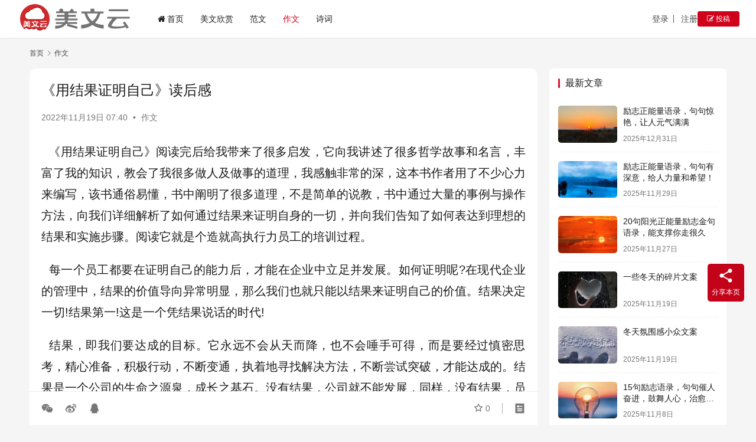

--- FILE ---
content_type: text/html; charset=UTF-8
request_url: https://meiwenyun.com/1241.html
body_size: 13281
content:
<!DOCTYPE html>
<html lang="zh-Hans">
<head>
    <meta charset="UTF-8">
    <meta http-equiv="X-UA-Compatible" content="IE=edge,chrome=1">
    <meta name="renderer" content="webkit">
    <meta name="viewport" content="width=device-width,initial-scale=1,maximum-scale=5">
    <title>《用结果证明自己》读后感 | 美文云</title>
    <meta name="description" content="《用结果证明自己》阅读完后给我带来了很多启发，它向我讲述了很多哲学故事和名言，丰富了我的知识，教会了我很多做人及做事的道理，我感触非常的深，这本书作者用了不少心力来编写，该书通俗易懂，书中阐明了很多道理，不是简单的说教，书中通过大量的事例与操作方法，向我们详细解析了如何通过结果来证明自身的一切，并向我们告知了如何表达到…">
<meta property="og:type" content="article">
<meta property="og:url" content="https://meiwenyun.com/1241.html">
<meta property="og:site_name" content="美文云">
<meta property="og:title" content="《用结果证明自己》读后感">
<meta property="og:description" content="《用结果证明自己》阅读完后给我带来了很多启发，它向我讲述了很多哲学故事和名言，丰富了我的知识，教会了我很多做人及做事的道理，我感触非常的深，这本书作者用了不少心力来编写，该书通俗易懂，书中阐明了很多道理，不是简单的说教，书中通过大量的事例与操作方法，向我们详细解析了如何通过结果来证明自身的一切，并向我们告知了如何表达到…">
<link rel="canonical" href="https://meiwenyun.com/1241.html">
<meta name="applicable-device" content="pc,mobile">
<meta http-equiv="Cache-Control" content="no-transform">
<link rel="shortcut icon" href="https://meiwenyun.com/wp-content/uploads/2024/02/mwylogo.png">
<style id='wp-img-auto-sizes-contain-inline-css' type='text/css'>
img:is([sizes=auto i],[sizes^="auto," i]){contain-intrinsic-size:3000px 1500px}
/*# sourceURL=wp-img-auto-sizes-contain-inline-css */
</style>
<link rel='stylesheet' id='stylesheet-css' href='//meiwenyun.com/wp-content/uploads/wpcom/style.6.21.3.1746929269.css?ver=6.21.3' type='text/css' media='all' />
<link rel='stylesheet' id='font-awesome-css' href='https://meiwenyun.com/wp-content/themes/justnews/themer/assets/css/font-awesome.css?ver=6.21.3' type='text/css' media='all' />
<style id='wp-block-library-inline-css' type='text/css'>
:root{--wp-block-synced-color:#7a00df;--wp-block-synced-color--rgb:122,0,223;--wp-bound-block-color:var(--wp-block-synced-color);--wp-editor-canvas-background:#ddd;--wp-admin-theme-color:#007cba;--wp-admin-theme-color--rgb:0,124,186;--wp-admin-theme-color-darker-10:#006ba1;--wp-admin-theme-color-darker-10--rgb:0,107,160.5;--wp-admin-theme-color-darker-20:#005a87;--wp-admin-theme-color-darker-20--rgb:0,90,135;--wp-admin-border-width-focus:2px}@media (min-resolution:192dpi){:root{--wp-admin-border-width-focus:1.5px}}.wp-element-button{cursor:pointer}:root .has-very-light-gray-background-color{background-color:#eee}:root .has-very-dark-gray-background-color{background-color:#313131}:root .has-very-light-gray-color{color:#eee}:root .has-very-dark-gray-color{color:#313131}:root .has-vivid-green-cyan-to-vivid-cyan-blue-gradient-background{background:linear-gradient(135deg,#00d084,#0693e3)}:root .has-purple-crush-gradient-background{background:linear-gradient(135deg,#34e2e4,#4721fb 50%,#ab1dfe)}:root .has-hazy-dawn-gradient-background{background:linear-gradient(135deg,#faaca8,#dad0ec)}:root .has-subdued-olive-gradient-background{background:linear-gradient(135deg,#fafae1,#67a671)}:root .has-atomic-cream-gradient-background{background:linear-gradient(135deg,#fdd79a,#004a59)}:root .has-nightshade-gradient-background{background:linear-gradient(135deg,#330968,#31cdcf)}:root .has-midnight-gradient-background{background:linear-gradient(135deg,#020381,#2874fc)}:root{--wp--preset--font-size--normal:16px;--wp--preset--font-size--huge:42px}.has-regular-font-size{font-size:1em}.has-larger-font-size{font-size:2.625em}.has-normal-font-size{font-size:var(--wp--preset--font-size--normal)}.has-huge-font-size{font-size:var(--wp--preset--font-size--huge)}.has-text-align-center{text-align:center}.has-text-align-left{text-align:left}.has-text-align-right{text-align:right}.has-fit-text{white-space:nowrap!important}#end-resizable-editor-section{display:none}.aligncenter{clear:both}.items-justified-left{justify-content:flex-start}.items-justified-center{justify-content:center}.items-justified-right{justify-content:flex-end}.items-justified-space-between{justify-content:space-between}.screen-reader-text{border:0;clip-path:inset(50%);height:1px;margin:-1px;overflow:hidden;padding:0;position:absolute;width:1px;word-wrap:normal!important}.screen-reader-text:focus{background-color:#ddd;clip-path:none;color:#444;display:block;font-size:1em;height:auto;left:5px;line-height:normal;padding:15px 23px 14px;text-decoration:none;top:5px;width:auto;z-index:100000}html :where(.has-border-color){border-style:solid}html :where([style*=border-top-color]){border-top-style:solid}html :where([style*=border-right-color]){border-right-style:solid}html :where([style*=border-bottom-color]){border-bottom-style:solid}html :where([style*=border-left-color]){border-left-style:solid}html :where([style*=border-width]){border-style:solid}html :where([style*=border-top-width]){border-top-style:solid}html :where([style*=border-right-width]){border-right-style:solid}html :where([style*=border-bottom-width]){border-bottom-style:solid}html :where([style*=border-left-width]){border-left-style:solid}html :where(img[class*=wp-image-]){height:auto;max-width:100%}:where(figure){margin:0 0 1em}html :where(.is-position-sticky){--wp-admin--admin-bar--position-offset:var(--wp-admin--admin-bar--height,0px)}@media screen and (max-width:600px){html :where(.is-position-sticky){--wp-admin--admin-bar--position-offset:0px}}

/*# sourceURL=wp-block-library-inline-css */
</style><style id='global-styles-inline-css' type='text/css'>
:root{--wp--preset--aspect-ratio--square: 1;--wp--preset--aspect-ratio--4-3: 4/3;--wp--preset--aspect-ratio--3-4: 3/4;--wp--preset--aspect-ratio--3-2: 3/2;--wp--preset--aspect-ratio--2-3: 2/3;--wp--preset--aspect-ratio--16-9: 16/9;--wp--preset--aspect-ratio--9-16: 9/16;--wp--preset--color--black: #000000;--wp--preset--color--cyan-bluish-gray: #abb8c3;--wp--preset--color--white: #ffffff;--wp--preset--color--pale-pink: #f78da7;--wp--preset--color--vivid-red: #cf2e2e;--wp--preset--color--luminous-vivid-orange: #ff6900;--wp--preset--color--luminous-vivid-amber: #fcb900;--wp--preset--color--light-green-cyan: #7bdcb5;--wp--preset--color--vivid-green-cyan: #00d084;--wp--preset--color--pale-cyan-blue: #8ed1fc;--wp--preset--color--vivid-cyan-blue: #0693e3;--wp--preset--color--vivid-purple: #9b51e0;--wp--preset--gradient--vivid-cyan-blue-to-vivid-purple: linear-gradient(135deg,rgb(6,147,227) 0%,rgb(155,81,224) 100%);--wp--preset--gradient--light-green-cyan-to-vivid-green-cyan: linear-gradient(135deg,rgb(122,220,180) 0%,rgb(0,208,130) 100%);--wp--preset--gradient--luminous-vivid-amber-to-luminous-vivid-orange: linear-gradient(135deg,rgb(252,185,0) 0%,rgb(255,105,0) 100%);--wp--preset--gradient--luminous-vivid-orange-to-vivid-red: linear-gradient(135deg,rgb(255,105,0) 0%,rgb(207,46,46) 100%);--wp--preset--gradient--very-light-gray-to-cyan-bluish-gray: linear-gradient(135deg,rgb(238,238,238) 0%,rgb(169,184,195) 100%);--wp--preset--gradient--cool-to-warm-spectrum: linear-gradient(135deg,rgb(74,234,220) 0%,rgb(151,120,209) 20%,rgb(207,42,186) 40%,rgb(238,44,130) 60%,rgb(251,105,98) 80%,rgb(254,248,76) 100%);--wp--preset--gradient--blush-light-purple: linear-gradient(135deg,rgb(255,206,236) 0%,rgb(152,150,240) 100%);--wp--preset--gradient--blush-bordeaux: linear-gradient(135deg,rgb(254,205,165) 0%,rgb(254,45,45) 50%,rgb(107,0,62) 100%);--wp--preset--gradient--luminous-dusk: linear-gradient(135deg,rgb(255,203,112) 0%,rgb(199,81,192) 50%,rgb(65,88,208) 100%);--wp--preset--gradient--pale-ocean: linear-gradient(135deg,rgb(255,245,203) 0%,rgb(182,227,212) 50%,rgb(51,167,181) 100%);--wp--preset--gradient--electric-grass: linear-gradient(135deg,rgb(202,248,128) 0%,rgb(113,206,126) 100%);--wp--preset--gradient--midnight: linear-gradient(135deg,rgb(2,3,129) 0%,rgb(40,116,252) 100%);--wp--preset--font-size--small: 13px;--wp--preset--font-size--medium: 20px;--wp--preset--font-size--large: 36px;--wp--preset--font-size--x-large: 42px;--wp--preset--spacing--20: 0.44rem;--wp--preset--spacing--30: 0.67rem;--wp--preset--spacing--40: 1rem;--wp--preset--spacing--50: 1.5rem;--wp--preset--spacing--60: 2.25rem;--wp--preset--spacing--70: 3.38rem;--wp--preset--spacing--80: 5.06rem;--wp--preset--shadow--natural: 6px 6px 9px rgba(0, 0, 0, 0.2);--wp--preset--shadow--deep: 12px 12px 50px rgba(0, 0, 0, 0.4);--wp--preset--shadow--sharp: 6px 6px 0px rgba(0, 0, 0, 0.2);--wp--preset--shadow--outlined: 6px 6px 0px -3px rgb(255, 255, 255), 6px 6px rgb(0, 0, 0);--wp--preset--shadow--crisp: 6px 6px 0px rgb(0, 0, 0);}:where(.is-layout-flex){gap: 0.5em;}:where(.is-layout-grid){gap: 0.5em;}body .is-layout-flex{display: flex;}.is-layout-flex{flex-wrap: wrap;align-items: center;}.is-layout-flex > :is(*, div){margin: 0;}body .is-layout-grid{display: grid;}.is-layout-grid > :is(*, div){margin: 0;}:where(.wp-block-columns.is-layout-flex){gap: 2em;}:where(.wp-block-columns.is-layout-grid){gap: 2em;}:where(.wp-block-post-template.is-layout-flex){gap: 1.25em;}:where(.wp-block-post-template.is-layout-grid){gap: 1.25em;}.has-black-color{color: var(--wp--preset--color--black) !important;}.has-cyan-bluish-gray-color{color: var(--wp--preset--color--cyan-bluish-gray) !important;}.has-white-color{color: var(--wp--preset--color--white) !important;}.has-pale-pink-color{color: var(--wp--preset--color--pale-pink) !important;}.has-vivid-red-color{color: var(--wp--preset--color--vivid-red) !important;}.has-luminous-vivid-orange-color{color: var(--wp--preset--color--luminous-vivid-orange) !important;}.has-luminous-vivid-amber-color{color: var(--wp--preset--color--luminous-vivid-amber) !important;}.has-light-green-cyan-color{color: var(--wp--preset--color--light-green-cyan) !important;}.has-vivid-green-cyan-color{color: var(--wp--preset--color--vivid-green-cyan) !important;}.has-pale-cyan-blue-color{color: var(--wp--preset--color--pale-cyan-blue) !important;}.has-vivid-cyan-blue-color{color: var(--wp--preset--color--vivid-cyan-blue) !important;}.has-vivid-purple-color{color: var(--wp--preset--color--vivid-purple) !important;}.has-black-background-color{background-color: var(--wp--preset--color--black) !important;}.has-cyan-bluish-gray-background-color{background-color: var(--wp--preset--color--cyan-bluish-gray) !important;}.has-white-background-color{background-color: var(--wp--preset--color--white) !important;}.has-pale-pink-background-color{background-color: var(--wp--preset--color--pale-pink) !important;}.has-vivid-red-background-color{background-color: var(--wp--preset--color--vivid-red) !important;}.has-luminous-vivid-orange-background-color{background-color: var(--wp--preset--color--luminous-vivid-orange) !important;}.has-luminous-vivid-amber-background-color{background-color: var(--wp--preset--color--luminous-vivid-amber) !important;}.has-light-green-cyan-background-color{background-color: var(--wp--preset--color--light-green-cyan) !important;}.has-vivid-green-cyan-background-color{background-color: var(--wp--preset--color--vivid-green-cyan) !important;}.has-pale-cyan-blue-background-color{background-color: var(--wp--preset--color--pale-cyan-blue) !important;}.has-vivid-cyan-blue-background-color{background-color: var(--wp--preset--color--vivid-cyan-blue) !important;}.has-vivid-purple-background-color{background-color: var(--wp--preset--color--vivid-purple) !important;}.has-black-border-color{border-color: var(--wp--preset--color--black) !important;}.has-cyan-bluish-gray-border-color{border-color: var(--wp--preset--color--cyan-bluish-gray) !important;}.has-white-border-color{border-color: var(--wp--preset--color--white) !important;}.has-pale-pink-border-color{border-color: var(--wp--preset--color--pale-pink) !important;}.has-vivid-red-border-color{border-color: var(--wp--preset--color--vivid-red) !important;}.has-luminous-vivid-orange-border-color{border-color: var(--wp--preset--color--luminous-vivid-orange) !important;}.has-luminous-vivid-amber-border-color{border-color: var(--wp--preset--color--luminous-vivid-amber) !important;}.has-light-green-cyan-border-color{border-color: var(--wp--preset--color--light-green-cyan) !important;}.has-vivid-green-cyan-border-color{border-color: var(--wp--preset--color--vivid-green-cyan) !important;}.has-pale-cyan-blue-border-color{border-color: var(--wp--preset--color--pale-cyan-blue) !important;}.has-vivid-cyan-blue-border-color{border-color: var(--wp--preset--color--vivid-cyan-blue) !important;}.has-vivid-purple-border-color{border-color: var(--wp--preset--color--vivid-purple) !important;}.has-vivid-cyan-blue-to-vivid-purple-gradient-background{background: var(--wp--preset--gradient--vivid-cyan-blue-to-vivid-purple) !important;}.has-light-green-cyan-to-vivid-green-cyan-gradient-background{background: var(--wp--preset--gradient--light-green-cyan-to-vivid-green-cyan) !important;}.has-luminous-vivid-amber-to-luminous-vivid-orange-gradient-background{background: var(--wp--preset--gradient--luminous-vivid-amber-to-luminous-vivid-orange) !important;}.has-luminous-vivid-orange-to-vivid-red-gradient-background{background: var(--wp--preset--gradient--luminous-vivid-orange-to-vivid-red) !important;}.has-very-light-gray-to-cyan-bluish-gray-gradient-background{background: var(--wp--preset--gradient--very-light-gray-to-cyan-bluish-gray) !important;}.has-cool-to-warm-spectrum-gradient-background{background: var(--wp--preset--gradient--cool-to-warm-spectrum) !important;}.has-blush-light-purple-gradient-background{background: var(--wp--preset--gradient--blush-light-purple) !important;}.has-blush-bordeaux-gradient-background{background: var(--wp--preset--gradient--blush-bordeaux) !important;}.has-luminous-dusk-gradient-background{background: var(--wp--preset--gradient--luminous-dusk) !important;}.has-pale-ocean-gradient-background{background: var(--wp--preset--gradient--pale-ocean) !important;}.has-electric-grass-gradient-background{background: var(--wp--preset--gradient--electric-grass) !important;}.has-midnight-gradient-background{background: var(--wp--preset--gradient--midnight) !important;}.has-small-font-size{font-size: var(--wp--preset--font-size--small) !important;}.has-medium-font-size{font-size: var(--wp--preset--font-size--medium) !important;}.has-large-font-size{font-size: var(--wp--preset--font-size--large) !important;}.has-x-large-font-size{font-size: var(--wp--preset--font-size--x-large) !important;}
/*# sourceURL=global-styles-inline-css */
</style>

<style id='classic-theme-styles-inline-css' type='text/css'>
/*! This file is auto-generated */
.wp-block-button__link{color:#fff;background-color:#32373c;border-radius:9999px;box-shadow:none;text-decoration:none;padding:calc(.667em + 2px) calc(1.333em + 2px);font-size:1.125em}.wp-block-file__button{background:#32373c;color:#fff;text-decoration:none}
/*# sourceURL=/wp-includes/css/classic-themes.min.css */
</style>
<link rel='stylesheet' id='wpcom-member-css' href='https://meiwenyun.com/wp-content/plugins/wpcom-member/css/style.css?ver=1.7.17' type='text/css' media='all' />
<link rel='stylesheet' id='wpcom-member-pro-css' href='https://meiwenyun.com/wp-content/plugins/wpcom-member-pro/css/style.css?ver=2.3.1' type='text/css' media='all' />
<script type="text/javascript" src="https://meiwenyun.com/wp-includes/js/jquery/jquery.min.js?ver=3.7.1" id="jquery-core-js"></script>
<script type="text/javascript" src="https://meiwenyun.com/wp-includes/js/jquery/jquery-migrate.min.js?ver=3.4.1" id="jquery-migrate-js"></script>
<link rel="EditURI" type="application/rsd+xml" title="RSD" href="https://meiwenyun.com/xmlrpc.php?rsd" />

<!-- Schema & Structured Data For WP v1.54 - -->
<script type="application/ld+json" class="saswp-schema-markup-output">
[{"@context":"https:\/\/schema.org\/","@graph":[{"@context":"https:\/\/schema.org\/","@type":"SiteNavigationElement","@id":"https:\/\/meiwenyun.com\/#%e9%a6%96%e9%a1%b5","name":"\u9996\u9875","url":"https:\/\/meiwenyun.com\/"},{"@context":"https:\/\/schema.org\/","@type":"SiteNavigationElement","@id":"https:\/\/meiwenyun.com\/#%e7%be%8e%e6%96%87%e6%ac%a3%e8%b5%8f","name":"\u7f8e\u6587\u6b23\u8d4f","url":"https:\/\/meiwenyun.com\/meiwen"},{"@context":"https:\/\/schema.org\/","@type":"SiteNavigationElement","@id":"https:\/\/meiwenyun.com\/#%e8%8c%83%e6%96%87","name":"\u8303\u6587","url":"https:\/\/meiwenyun.com\/fanwen"},{"@context":"https:\/\/schema.org\/","@type":"SiteNavigationElement","@id":"https:\/\/meiwenyun.com\/#%e4%bd%9c%e6%96%87","name":"\u4f5c\u6587","url":"https:\/\/meiwenyun.com\/zuowen"},{"@context":"https:\/\/schema.org\/","@type":"SiteNavigationElement","@id":"https:\/\/meiwenyun.com\/#%e8%af%97%e8%af%8d","name":"\u8bd7\u8bcd","url":"https:\/\/meiwenyun.com\/gushiwen"}]}]
</script>

<link rel="icon" href="https://meiwenyun.com/wp-content/uploads/2024/02/mwylogo.png" sizes="32x32" />
<link rel="icon" href="https://meiwenyun.com/wp-content/uploads/2024/02/mwylogo.png" sizes="192x192" />
<link rel="apple-touch-icon" href="https://meiwenyun.com/wp-content/uploads/2024/02/mwylogo.png" />
<meta name="msapplication-TileImage" content="https://meiwenyun.com/wp-content/uploads/2024/02/mwylogo.png" />
    <!--[if lte IE 11]><script src="https://meiwenyun.com/wp-content/themes/justnews/js/update.js"></script><![endif]-->
</head>
<body class="wp-singular post-template-default single single-post postid-1241 single-format-standard wp-theme-justnews lang-cn el-boxed header-fixed style-by-auto">
<header class="header header-fluid">
    <div class="container">
        <div class="navbar-header">
            <button type="button" class="navbar-toggle collapsed" data-toggle="collapse" data-target=".navbar-collapse" aria-label="menu">
                <span class="icon-bar icon-bar-1"></span>
                <span class="icon-bar icon-bar-2"></span>
                <span class="icon-bar icon-bar-3"></span>
            </button>
                        <div class="logo">
                <a href="https://meiwenyun.com/" rel="home">
                    <img src="https://meiwenyun.com/wp-content/uploads/2023/04/logo2023.png" alt="美文云">
                </a>
            </div>
        </div>
        <div class="collapse navbar-collapse mobile-style-0">
            <nav class="primary-menu"><ul id="menu-%e4%b8%bb%e5%af%bc%e8%88%aa" class="nav navbar-nav wpcom-adv-menu"><li class="menu-item menu-item-has-image"><a href="https://meiwenyun.com/"><i class="wpcom-icon fa fa-home menu-item-icon"></i>首页</a></li>
<li class="menu-item"><a href="https://meiwenyun.com/meiwen">美文欣赏</a></li>
<li class="menu-item"><a href="https://meiwenyun.com/fanwen">范文</a></li>
<li class="menu-item current-post-ancestor current-post-parent active"><a href="https://meiwenyun.com/zuowen">作文</a></li>
<li class="menu-item"><a href="https://meiwenyun.com/gushiwen">诗词</a></li>
</ul></nav>            <div class="navbar-action">
                                    <div id="j-user-wrap">
                        <a class="login" href="https://meiwenyun.com/login?modal-type=login">登录</a>
                        <a class="login register" href="https://meiwenyun.com/register?modal-type=register">注册</a>
                    </div>
                                            <a class="wpcom-btn btn-primary btn-xs publish" href="https://meiwenyun.com/tougao">
                            <i class="fa fa-edit"></i> 投稿                        </a>
                                </div>
        </div>
    </div><!-- /.container -->
</header>

<div id="wrap">    <div class="wrap container">
        <ol class="breadcrumb" vocab="https://schema.org/" typeof="BreadcrumbList"><li class="home" property="itemListElement" typeof="ListItem"><a href="https://meiwenyun.com" property="item" typeof="WebPage"><span property="name" class="hide">美文云</span>首页</a><meta property="position" content="1"></li><li property="itemListElement" typeof="ListItem"><i class="wpcom-icon wi"><svg aria-hidden="true"><use xlink:href="#wi-arrow-right-3"></use></svg></i><a href="https://meiwenyun.com/zuowen" property="item" typeof="WebPage"><span property="name">作文</span></a><meta property="position" content="2"></li></ol>        <main class="main">
                            <article id="post-1241" class="post-1241 post type-post status-publish format-standard hentry category-zuowen entry">
                    <div class="entry-main">
                                                                        <div class="entry-head">
                            <h1 class="entry-title">《用结果证明自己》读后感</h1>
                            <div class="entry-info">
                                                                <time class="entry-date published" datetime="2022-11-19T07:40:51+08:00" pubdate>
                                    2022年11月19日 07:40                                </time>
                                <span class="dot">•</span>
                                <a href="https://meiwenyun.com/zuowen" rel="category tag">作文</a>                                                            </div>
                        </div>
                        
                                                <div class="entry-content text-justify">
                            <p>  《用结果证明自己》阅读完后给我带来了很多启发，它向我讲述了很多哲学故事和名言，丰富了我的知识，教会了我很多做人及做事的道理，我感触非常的深，这本书作者用了不少心力来编写，该书通俗易懂，书中阐明了很多道理，不是简单的说教，书中通过大量的事例与操作方法，向我们详细解析了如何通过结果来证明自身的一切，并向我们告知了如何表达到理想的结果和实施步骤。阅读它就是个造就高执行力员工的培训过程。 </p>
<p>  每一个员工都要在证明自己的能力后，才能在企业中立足并发展。如何证明呢?在现代企业的管理中，结果的价值导向异常明显，那么我们也就只能以结果来证明自己的价值。结果决定一切!结果第一!这是一个凭结果说话的时代! </p>
<p>  结果，即我们要达成的目标。它永远不会从天而降，也不会唾手可得，而是要经过慎密思考，精心准备，积极行动，不断变通，执着地寻找解决方法，不断尝试突破，才能达成的。结果是一个公司的生命之源泉，成长之基石。没有结果，公司就不能发展，同样，没有结果，员工就不能生存。公司作为一个经营实体，必须靠利润发展，而发展需要公司中的每个员工都贡献自己的力量和才智。公司的员工努力证明自己能力的战场，无论何时何地，如果贡献结果，你迟早是一枚被弃用的棋子。 </p>
<p>  我们每天都要用结果来交换自己的报酬，也要用结果来证明自己的能力。只要你能创造结果，不管在什么公司你都能得到老板的器重，得到晋升的机会。没有人去注意你过程中的笑和泪得与失，鲜花和掌声只会褒奖创造出结果的英雄。你出类拔萃，获得大家一致的认同，你就是冠军。只有这时，你才有资格去谈论你过程中的酸甜苦辣。在市场竞争如此激烈的今天。老板首先要考虑的是公司的生存与发展，高帽子戴着再舒服也比不上公司利润的增长。因此老板心中最高分的职员，一定是那些成绩斐然的员工。在职场上，只有不断地创造结果，提升业绩，才能做到名副其实，只有花架子而无真本领的人，无法赢得他人的尊重与赏识。任何看起来华丽但无实际作用的外在因素，都不能决定我们的内涵与价值，要想证明自己的能力和价值，唯有靠真本领来取得惊人的结果。这我阅读完后的感受，要用结果证明自己的能力! </p>
                                                        <div class="entry-copyright">	感谢您访问：<a href="https://meiwenyun.com">美文云网站</a>！本文永久链接：<a href="https://meiwenyun.com/1241.html">https://meiwenyun.com/1241.html</a>。侵删或不良信息举报请联系邮箱：820608633@qq.com或微信：meiwenyun888。</div>                        </div>

                        <div class="entry-tag"></div>
                        <div class="entry-action">
                            
                                                    </div>

                        <div class="entry-bar">
                            <div class="entry-bar-inner">
                                                                <div class="entry-bar-info entry-bar-info2">
                                    <div class="info-item meta">
                                                                                    <a class="meta-item j-heart" href="javascript:;" data-id="1241"><i class="wpcom-icon wi"><svg aria-hidden="true"><use xlink:href="#wi-star"></use></svg></i> <span class="data">0</span></a>                                                                                                                    </div>
                                    <div class="info-item share">
                                                                                    <a class="meta-item wechat" data-share="wechat" target="_blank" rel="nofollow noopener noreferrer" href="#">
                                                <i class="wpcom-icon wi"><svg aria-hidden="true"><use xlink:href="#wi-wechat"></use></svg></i>                                            </a>
                                                                                    <a class="meta-item weibo" data-share="weibo" target="_blank" rel="nofollow noopener noreferrer" href="#">
                                                <i class="wpcom-icon wi"><svg aria-hidden="true"><use xlink:href="#wi-weibo"></use></svg></i>                                            </a>
                                                                                    <a class="meta-item qq" data-share="qq" target="_blank" rel="nofollow noopener noreferrer" href="#">
                                                <i class="wpcom-icon wi"><svg aria-hidden="true"><use xlink:href="#wi-qq"></use></svg></i>                                            </a>
                                                                            </div>
                                    <div class="info-item act">
                                        <a href="javascript:;" id="j-reading"><i class="wpcom-icon wi"><svg aria-hidden="true"><use xlink:href="#wi-article"></use></svg></i></a>
                                    </div>
                                </div>
                            </div>
                        </div>
                    </div>
                                            <div class="entry-page">
                    <div class="entry-page-prev entry-page-nobg">
                <a href="https://meiwenyun.com/1240.html" title="最新《月亮与六便士》读后感" rel="prev">
                    <span>最新《月亮与六便士》读后感</span>
                </a>
                <div class="entry-page-info">
                    <span class="pull-left"><i class="wpcom-icon wi"><svg aria-hidden="true"><use xlink:href="#wi-arrow-left-double"></use></svg></i> 上一篇</span>
                    <span class="pull-right">2022年11月19日 07:40</span>
                </div>
            </div>
                            <div class="entry-page-next entry-page-nobg">
                <a href="https://meiwenyun.com/1242.html" title="《我的大学》读后感" rel="next">
                    <span>《我的大学》读后感</span>
                </a>
                <div class="entry-page-info">
                    <span class="pull-right">下一篇 <i class="wpcom-icon wi"><svg aria-hidden="true"><use xlink:href="#wi-arrow-right-double"></use></svg></i></span>
                    <span class="pull-left">2022年11月19日 07:40</span>
                </div>
            </div>
            </div>
                                                                <div class="entry-related-posts">
                            <h3 class="entry-related-title">相关推荐</h3><ul class="entry-related cols-3 post-loop post-loop-default"><li class="item">
        <div class="item-img">
        <a class="item-img-inner" href="https://meiwenyun.com/17977.html" title="读《大秦帝国I》有感_读后感范文1200字" target="_blank" rel="bookmark">
            <img class="j-lazy" src="https://meiwenyun.com/wp-content/themes/justnews/themer/assets/images/lazy.png" data-original="https://meiwenyun.com/wp-content/uploads/2023/04/2023041802270061-480x300.jpg" width="480" height="300" alt="读《大秦帝国I》有感_读后感范文1200字">        </a>
                <a class="item-category" href="https://meiwenyun.com/zuowen" target="_blank">作文</a>
            </div>
        <div class="item-content">
                <h3 class="item-title">
            <a href="https://meiwenyun.com/17977.html" target="_blank" rel="bookmark">
                                 读《大秦帝国I》有感_读后感范文1200字            </a>
        </h3>
        <div class="item-excerpt">
            <p>　　可能在未翻开《大秦帝国i》之前，我对春秋战国时期的印象将永远是百家争鸣、礼崩乐坏、诸侯纷争与井田尽毁，诸子也将永远只是课本上的诸子，我的脑子里也只装下他们干枯的主张思想，儒法道…</p>
        </div>
        <div class="item-meta">
                                    <span class="item-meta-li date">2022年12月14日</span>
            <div class="item-meta-right">
                <span class="item-meta-li views" title="阅读数"><i class="wpcom-icon wi"><svg aria-hidden="true"><use xlink:href="#wi-eye"></use></svg></i>345</span>            </div>
        </div>
    </div>
</li>
<li class="item">
        <div class="item-img">
        <a class="item-img-inner" href="https://meiwenyun.com/18080.html" title="童年回眸，成长万岁_读《丁香木马》有感1200字" target="_blank" rel="bookmark">
            <img class="j-lazy" src="https://meiwenyun.com/wp-content/themes/justnews/themer/assets/images/lazy.png" data-original="https://meiwenyun.com/wp-content/uploads/2023/04/2023041802270085-480x300.jpg" width="480" height="300" alt="童年回眸，成长万岁_读《丁香木马》有感1200字">        </a>
                <a class="item-category" href="https://meiwenyun.com/zuowen" target="_blank">作文</a>
            </div>
        <div class="item-content">
                <h3 class="item-title">
            <a href="https://meiwenyun.com/18080.html" target="_blank" rel="bookmark">
                                 童年回眸，成长万岁_读《丁香木马》有感1200字            </a>
        </h3>
        <div class="item-excerpt">
            <p>　　踏上青春的征程，我们依旧徘徊在成长的旅途中，或许心酸，或许无奈，但生命起航，就要童年的回忆为珍藏，在成长的汪洋中，告别懵懂，活出崭新的自我。 　　回首童年，夹杂着几许神秘，又怀…</p>
        </div>
        <div class="item-meta">
                                    <span class="item-meta-li date">2022年12月14日</span>
            <div class="item-meta-right">
                <span class="item-meta-li views" title="阅读数"><i class="wpcom-icon wi"><svg aria-hidden="true"><use xlink:href="#wi-eye"></use></svg></i>360</span>            </div>
        </div>
    </div>
</li>
<li class="item">
        <div class="item-img">
        <a class="item-img-inner" href="https://meiwenyun.com/397752.html" title="《孩子，假如你吃了棉花糖》读后感700字" target="_blank" rel="bookmark">
            <img class="j-lazy" src="https://meiwenyun.com/wp-content/themes/justnews/themer/assets/images/lazy.png" data-original="https://meiwenyun.com/wp-content/uploads/2023/04/2023041802131064-480x300.jpg" width="480" height="300" alt="《孩子，假如你吃了棉花糖》读后感700字">        </a>
                <a class="item-category" href="https://meiwenyun.com/zuowen" target="_blank">作文</a>
            </div>
        <div class="item-content">
                <h3 class="item-title">
            <a href="https://meiwenyun.com/397752.html" target="_blank" rel="bookmark">
                                 《孩子，假如你吃了棉花糖》读后感700字            </a>
        </h3>
        <div class="item-excerpt">
            <p>里，我读了乔辛・迪・波沙达的励志代表作棉花糖系列，其中我最喜欢《孩子，假如你吃了棉花糖》这本书，里面的每一个小故事都能深深地打动我，读完后深有感触。 故事是围绕着一个棉花糖实验来讲…</p>
        </div>
        <div class="item-meta">
                                    <span class="item-meta-li date">2024年7月27日</span>
            <div class="item-meta-right">
                <span class="item-meta-li views" title="阅读数"><i class="wpcom-icon wi"><svg aria-hidden="true"><use xlink:href="#wi-eye"></use></svg></i>236</span>            </div>
        </div>
    </div>
</li>
<li class="item">
        <div class="item-img">
        <a class="item-img-inner" href="https://meiwenyun.com/63877.html" title="希望在心里" target="_blank" rel="bookmark">
            <img class="j-lazy" src="https://meiwenyun.com/wp-content/themes/justnews/themer/assets/images/lazy.png" data-original="https://meiwenyun.com/wp-content/uploads/2023/04/2023041802131247-480x300.png" width="480" height="300" alt="希望在心里">        </a>
                <a class="item-category" href="https://meiwenyun.com/zuowen" target="_blank">作文</a>
            </div>
        <div class="item-content">
                <h3 class="item-title">
            <a href="https://meiwenyun.com/63877.html" target="_blank" rel="bookmark">
                                 希望在心里            </a>
        </h3>
        <div class="item-excerpt">
            <p>这是一篇初中初三800字作文，欢迎点评和分享～感谢你的阅读与支持！ 清风微拂，拂过车站门前的几个大字，勾起了心里的一段记忆，曾经在这里，陪你一起，望尽了整个夏天。 从小到大，祖父在…</p>
        </div>
        <div class="item-meta">
                                    <span class="item-meta-li date">2023年2月11日</span>
            <div class="item-meta-right">
                <span class="item-meta-li views" title="阅读数"><i class="wpcom-icon wi"><svg aria-hidden="true"><use xlink:href="#wi-eye"></use></svg></i>329</span>            </div>
        </div>
    </div>
</li>
<li class="item">
        <div class="item-img">
        <a class="item-img-inner" href="https://meiwenyun.com/347163.html" title="《英雄儿女》观后感400字,电影《英雄儿女》观后感400字" target="_blank" rel="bookmark">
            <img class="j-lazy" src="https://meiwenyun.com/wp-content/themes/justnews/themer/assets/images/lazy.png" data-original="https://meiwenyun.com/wp-content/uploads/2023/04/2023041802265760-480x300.jpg" width="480" height="300" alt="《英雄儿女》观后感400字,电影《英雄儿女》观后感400字">        </a>
                <a class="item-category" href="https://meiwenyun.com/zuowen" target="_blank">作文</a>
            </div>
        <div class="item-content">
                <h3 class="item-title">
            <a href="https://meiwenyun.com/347163.html" target="_blank" rel="bookmark">
                                 《英雄儿女》观后感400字,电影《英雄儿女》观后感400字            </a>
        </h3>
        <div class="item-excerpt">
            <p>【第1篇】 今天，我们看了一盘碟子――《英雄儿女》，使我们深受感动。 全剧主要讲抗美援朝，保家为国的正义斗争。中国人民志愿军和朝鲜人民并肩作战，英勇杀敌，以大无畏的英雄气概和伟大的…</p>
        </div>
        <div class="item-meta">
                                    <span class="item-meta-li date">2024年4月7日</span>
            <div class="item-meta-right">
                <span class="item-meta-li views" title="阅读数"><i class="wpcom-icon wi"><svg aria-hidden="true"><use xlink:href="#wi-eye"></use></svg></i>238</span>            </div>
        </div>
    </div>
</li>
<li class="item">
        <div class="item-img">
        <a class="item-img-inner" href="https://meiwenyun.com/116349.html" title="如果没有水，我们会死" target="_blank" rel="bookmark">
            <img class="j-lazy" src="https://meiwenyun.com/wp-content/themes/justnews/themer/assets/images/lazy.png" data-original="https://meiwenyun.com/wp-content/uploads/2023/04/2023041802265414-480x300.jpg" width="480" height="300" alt="如果没有水，我们会死">        </a>
                <a class="item-category" href="https://meiwenyun.com/zuowen" target="_blank">作文</a>
            </div>
        <div class="item-content">
                <h3 class="item-title">
            <a href="https://meiwenyun.com/116349.html" target="_blank" rel="bookmark">
                                 如果没有水，我们会死            </a>
        </h3>
        <div class="item-excerpt">
            <p>Water is very important to us. If there is no water, we will die. We can eat nothing for f…</p>
        </div>
        <div class="item-meta">
                                    <span class="item-meta-li date">2023年4月21日</span>
            <div class="item-meta-right">
                <span class="item-meta-li views" title="阅读数"><i class="wpcom-icon wi"><svg aria-hidden="true"><use xlink:href="#wi-eye"></use></svg></i>306</span>            </div>
        </div>
    </div>
</li>
</ul>                        </div>
                                    </article>
                    </main>
            <aside class="sidebar">
        <div class="widget widget_post_thumb"><h3 class="widget-title"><span>最新文章</span></h3>            <ul>
                                    <li class="item">
                                                    <div class="item-img">
                                <a class="item-img-inner" href="https://meiwenyun.com/438372.html" title="励志正能量语录，句句惊艳，让人元气满满">
                                    <img width="480" height="300" src="https://meiwenyun.com/wp-content/themes/justnews/themer/assets/images/lazy.png" class="attachment-default size-default wp-post-image j-lazy" alt="励志正能量语录，句句惊艳，让人元气满满" decoding="async" data-original="https://meiwenyun.com/wp-content/uploads/2025/12/640-480x300.jpg" />                                </a>
                            </div>
                                                <div class="item-content">
                            <p class="item-title"><a href="https://meiwenyun.com/438372.html" title="励志正能量语录，句句惊艳，让人元气满满">励志正能量语录，句句惊艳，让人元气满满</a></p>
                            <p class="item-date">2025年12月31日</p>
                        </div>
                    </li>
                                    <li class="item">
                                                    <div class="item-img">
                                <a class="item-img-inner" href="https://meiwenyun.com/438368.html" title="励志正能量语录，句句有深意，给人力量和希望！">
                                    <img class="j-lazy" src="https://meiwenyun.com/wp-content/themes/justnews/themer/assets/images/lazy.png" data-original="https://meiwenyun.com/wp-content/uploads/2023/04/2023041802265520-480x300.jpg" width="480" height="300" alt="励志正能量语录，句句有深意，给人力量和希望！">                                </a>
                            </div>
                                                <div class="item-content">
                            <p class="item-title"><a href="https://meiwenyun.com/438368.html" title="励志正能量语录，句句有深意，给人力量和希望！">励志正能量语录，句句有深意，给人力量和希望！</a></p>
                            <p class="item-date">2025年11月29日</p>
                        </div>
                    </li>
                                    <li class="item">
                                                    <div class="item-img">
                                <a class="item-img-inner" href="https://meiwenyun.com/438363.html" title="20句阳光正能量励志金句语录，能支撑你走很久">
                                    <img width="480" height="300" src="https://meiwenyun.com/wp-content/themes/justnews/themer/assets/images/lazy.png" class="attachment-default size-default wp-post-image j-lazy" alt="20句阳光正能量励志金句语录，能支撑你走很久" decoding="async" data-original="https://meiwenyun.com/wp-content/uploads/2025/11/640-480x300.jpg" />                                </a>
                            </div>
                                                <div class="item-content">
                            <p class="item-title"><a href="https://meiwenyun.com/438363.html" title="20句阳光正能量励志金句语录，能支撑你走很久">20句阳光正能量励志金句语录，能支撑你走很久</a></p>
                            <p class="item-date">2025年11月27日</p>
                        </div>
                    </li>
                                    <li class="item">
                                                    <div class="item-img">
                                <a class="item-img-inner" href="https://meiwenyun.com/438360.html" title="一些冬天的碎片文案">
                                    <img width="480" height="300" src="https://meiwenyun.com/wp-content/themes/justnews/themer/assets/images/lazy.png" class="attachment-default size-default wp-post-image j-lazy" alt="一些冬天的碎片文案" decoding="async" data-original="https://meiwenyun.com/wp-content/uploads/2025/11/0cd8fd75e086c225e3a4e9caee19e4e0-480x300.jpg" />                                </a>
                            </div>
                                                <div class="item-content">
                            <p class="item-title"><a href="https://meiwenyun.com/438360.html" title="一些冬天的碎片文案">一些冬天的碎片文案</a></p>
                            <p class="item-date">2025年11月19日</p>
                        </div>
                    </li>
                                    <li class="item">
                                                    <div class="item-img">
                                <a class="item-img-inner" href="https://meiwenyun.com/438353.html" title="冬天氛围感小众文案">
                                    <img width="480" height="300" src="https://meiwenyun.com/wp-content/themes/justnews/themer/assets/images/lazy.png" class="attachment-default size-default wp-post-image j-lazy" alt="冬天氛围感小众文案" decoding="async" data-original="https://meiwenyun.com/wp-content/uploads/2025/11/3e029b8baba2378e8d6137b6d8f00abd-480x300.jpg" />                                </a>
                            </div>
                                                <div class="item-content">
                            <p class="item-title"><a href="https://meiwenyun.com/438353.html" title="冬天氛围感小众文案">冬天氛围感小众文案</a></p>
                            <p class="item-date">2025年11月19日</p>
                        </div>
                    </li>
                                    <li class="item">
                                                    <div class="item-img">
                                <a class="item-img-inner" href="https://meiwenyun.com/438349.html" title="15句励志语录，句句催人奋进，鼓舞人心，治愈无数人">
                                    <img width="480" height="300" src="https://meiwenyun.com/wp-content/themes/justnews/themer/assets/images/lazy.png" class="attachment-default size-default wp-post-image j-lazy" alt="15句励志语录，句句催人奋进，鼓舞人心，治愈无数人" decoding="async" data-original="https://meiwenyun.com/wp-content/uploads/2025/11/640-4-480x300.png" />                                </a>
                            </div>
                                                <div class="item-content">
                            <p class="item-title"><a href="https://meiwenyun.com/438349.html" title="15句励志语录，句句催人奋进，鼓舞人心，治愈无数人">15句励志语录，句句催人奋进，鼓舞人心，治愈无数人</a></p>
                            <p class="item-date">2025年11月8日</p>
                        </div>
                    </li>
                                    <li class="item">
                                                    <div class="item-img">
                                <a class="item-img-inner" href="https://meiwenyun.com/438345.html" title="16句激励人心的励志正能量句子，句句阳光灿烂，让你一路芬芳">
                                    <img width="480" height="300" src="https://meiwenyun.com/wp-content/themes/justnews/themer/assets/images/lazy.png" class="attachment-default size-default wp-post-image j-lazy" alt="16句激励人心的励志正能量句子，句句阳光灿烂，让你一路芬芳" decoding="async" data-original="https://meiwenyun.com/wp-content/uploads/2025/11/640-3-480x300.png" />                                </a>
                            </div>
                                                <div class="item-content">
                            <p class="item-title"><a href="https://meiwenyun.com/438345.html" title="16句激励人心的励志正能量句子，句句阳光灿烂，让你一路芬芳">16句激励人心的励志正能量句子，句句阳光灿烂，让你一路芬芳</a></p>
                            <p class="item-date">2025年11月3日</p>
                        </div>
                    </li>
                                    <li class="item">
                                                    <div class="item-img">
                                <a class="item-img-inner" href="https://meiwenyun.com/438325.html" title="16句温暖治愈的人生感悟文案，阳光有力量">
                                    <img width="480" height="300" src="https://meiwenyun.com/wp-content/themes/justnews/themer/assets/images/lazy.png" class="attachment-default size-default wp-post-image j-lazy" alt="16句温暖治愈的人生感悟文案，阳光有力量" decoding="async" data-original="https://meiwenyun.com/wp-content/uploads/2025/11/640-2-480x300.png" />                                </a>
                            </div>
                                                <div class="item-content">
                            <p class="item-title"><a href="https://meiwenyun.com/438325.html" title="16句温暖治愈的人生感悟文案，阳光有力量">16句温暖治愈的人生感悟文案，阳光有力量</a></p>
                            <p class="item-date">2025年11月2日</p>
                        </div>
                    </li>
                                    <li class="item">
                                                    <div class="item-img">
                                <a class="item-img-inner" href="https://meiwenyun.com/438318.html" title="18句励志语录：慢一点没关系，但请一直往前走">
                                    <img width="480" height="300" src="https://meiwenyun.com/wp-content/themes/justnews/themer/assets/images/lazy.png" class="attachment-default size-default wp-post-image j-lazy" alt="18句励志语录：慢一点没关系，但请一直往前走" decoding="async" data-original="https://meiwenyun.com/wp-content/uploads/2025/11/640-1-480x300.png" />                                </a>
                            </div>
                                                <div class="item-content">
                            <p class="item-title"><a href="https://meiwenyun.com/438318.html" title="18句励志语录：慢一点没关系，但请一直往前走">18句励志语录：慢一点没关系，但请一直往前走</a></p>
                            <p class="item-date">2025年11月1日</p>
                        </div>
                    </li>
                                    <li class="item">
                                                    <div class="item-img">
                                <a class="item-img-inner" href="https://meiwenyun.com/438315.html" title="10月再见11月你好励志正能量语录，适合发朋友圈">
                                    <img width="480" height="300" src="https://meiwenyun.com/wp-content/themes/justnews/themer/assets/images/lazy.png" class="attachment-default size-default wp-post-image j-lazy" alt="10月再见11月你好励志正能量语录，适合发朋友圈" decoding="async" data-original="https://meiwenyun.com/wp-content/uploads/2025/11/640-480x300.png" />                                </a>
                            </div>
                                                <div class="item-content">
                            <p class="item-title"><a href="https://meiwenyun.com/438315.html" title="10月再见11月你好励志正能量语录，适合发朋友圈">10月再见11月你好励志正能量语录，适合发朋友圈</a></p>
                            <p class="item-date">2025年11月1日</p>
                        </div>
                    </li>
                            </ul>
        </div><div class="widget widget_tags"><h3 class="widget-title"><span>你感兴趣的标签</span></h3>        <div class="tagcloud">
                            <a href="https://meiwenyun.com/tag/%e6%96%87%e6%a1%88" title="文案">文案</a>
                            <a href="https://meiwenyun.com/tag/meiwen" title="美文">美文</a>
                            <a href="https://meiwenyun.com/tag/duhougan" title="读后感">读后感</a>
                            <a href="https://meiwenyun.com/tag/chatgpt" title="chatgpt">chatgpt</a>
                            <a href="https://meiwenyun.com/tag/mwzc" title="美文摘抄">美文摘抄</a>
                            <a href="https://meiwenyun.com/tag/hetong" title="合同范本">合同范本</a>
                            <a href="https://meiwenyun.com/tag/gzjh" title="工作计划">工作计划</a>
                            <a href="https://meiwenyun.com/tag/gzzj" title="工作总结">工作总结</a>
                            <a href="https://meiwenyun.com/tag/yulu" title="经典语录">经典语录</a>
                            <a href="https://meiwenyun.com/tag/haocihaoju" title="好词好句">好词好句</a>
                            <a href="https://meiwenyun.com/tag/shuzhibg" title="述职报告">述职报告</a>
                            <a href="https://meiwenyun.com/tag/suibi" title="随笔">随笔</a>
                    </div>
        </div>    </aside>
    </div>
</div>
<footer class="footer">
    <div class="container">
        <div class="footer-col-wrap footer-with-logo">
                        <div class="footer-col footer-col-logo">
                <img src="//meiwenyun.com/wp-content/uploads/2023/04/logo50-3.png" alt="美文云">
            </div>
                        <div class="footer-col footer-col-copy">
                <ul class="footer-nav hidden-xs"><li id="menu-item-92050" class="menu-item menu-item-92050"><a href="https://meiwenyun.com/aboutus">关于</a></li>
<li id="menu-item-34" class="menu-item menu-item-34"><a href="https://meiwenyun.com/meiwen">美文</a></li>
<li id="menu-item-35" class="menu-item menu-item-35"><a href="https://meiwenyun.com/fanwen">范文</a></li>
<li id="menu-item-32" class="menu-item current-post-ancestor current-menu-parent current-post-parent menu-item-32"><a href="https://meiwenyun.com/zuowen">作文</a></li>
<li id="menu-item-316732" class="menu-item menu-item-316732"><a target="1" href="https://www.1314179.com/">文案</a></li>
<li id="menu-item-92053" class="menu-item menu-item-92053"><a href="https://meiwenyun.com/mianze">免责声明</a></li>
</ul>                <div class="copyright">
                    <p>Copyright © 2025 <a href="https://meiwenyun.com/">美文云</a> <a href="https://meiwenyun.com/">meiwenyun.com</a> 版权所有 <a href="https://beian.miit.gov.cn/#/Integrated/index" target="_blank" rel="noopener">浙ICP备13007750号-8 </a>侵删或不良信息举报请联系邮箱：820608633@qq.com</p>
                </div>
            </div>
                    </div>
    </div>
</footer>
            <div class="action action-style-1 action-color-1 action-pos-0" style="bottom:20%;">
                                                    <div class="action-item j-share">
                        <i class="wpcom-icon wi action-item-icon"><svg aria-hidden="true"><use xlink:href="#wi-share"></use></svg></i>                        <span>分享本页</span>                    </div>
                                    <div class="action-item gotop j-top">
                        <i class="wpcom-icon wi action-item-icon"><svg aria-hidden="true"><use xlink:href="#wi-arrow-up-2"></use></svg></i>                        <span>返回顶部</span>                    </div>
                            </div>
        <script type="speculationrules">
{"prefetch":[{"source":"document","where":{"and":[{"href_matches":"/*"},{"not":{"href_matches":["/wp-*.php","/wp-admin/*","/wp-content/uploads/*","/wp-content/*","/wp-content/plugins/*","/wp-content/themes/justnews/*","/*\\?(.+)"]}},{"not":{"selector_matches":"a[rel~=\"nofollow\"]"}},{"not":{"selector_matches":".no-prefetch, .no-prefetch a"}}]},"eagerness":"conservative"}]}
</script>
<script type="text/javascript" id="main-js-extra">
/* <![CDATA[ */
var _wpcom_js = {"webp":"","ajaxurl":"https://meiwenyun.com/wp-admin/admin-ajax.php","theme_url":"https://meiwenyun.com/wp-content/themes/justnews","slide_speed":"5000","is_admin":"0","lang":"zh_CN","js_lang":{"share_to":"\u5206\u4eab\u5230:","copy_done":"\u590d\u5236\u6210\u529f\uff01","copy_fail":"\u6d4f\u89c8\u5668\u6682\u4e0d\u652f\u6301\u62f7\u8d1d\u529f\u80fd","confirm":"\u786e\u5b9a","qrcode":"\u4e8c\u7ef4\u7801","page_loaded":"\u5df2\u7ecf\u5230\u5e95\u4e86","no_content":"\u6682\u65e0\u5185\u5bb9","load_failed":"\u52a0\u8f7d\u5931\u8d25\uff0c\u8bf7\u7a0d\u540e\u518d\u8bd5\uff01","expand_more":"\u9605\u8bfb\u5269\u4f59 %s"},"share":"1","lightbox":"1","post_id":"1241","user_card_height":"356","poster":{"notice":"\u8bf7\u300c\u70b9\u51fb\u4e0b\u8f7d\u300d\u6216\u300c\u957f\u6309\u4fdd\u5b58\u56fe\u7247\u300d\u540e\u5206\u4eab\u7ed9\u66f4\u591a\u597d\u53cb","generating":"\u6b63\u5728\u751f\u6210\u6d77\u62a5\u56fe\u7247...","failed":"\u6d77\u62a5\u56fe\u7247\u751f\u6210\u5931\u8d25"},"video_height":"482","fixed_sidebar":"1","dark_style":"2","font_url":"//fonts.googleapis.com/css2?family=Noto+Sans+SC:wght@400;500&display=swap","follow_btn":"\u003Ci class=\"wpcom-icon wi\"\u003E\u003Csvg aria-hidden=\"true\"\u003E\u003Cuse xlink:href=\"#wi-add\"\u003E\u003C/use\u003E\u003C/svg\u003E\u003C/i\u003E\u5173\u6ce8","followed_btn":"\u5df2\u5173\u6ce8","user_card":"1"};
//# sourceURL=main-js-extra
/* ]]> */
</script>
<script type="text/javascript" src="https://meiwenyun.com/wp-content/themes/justnews/js/main.js?ver=6.21.3" id="main-js"></script>
<script type="text/javascript" src="https://meiwenyun.com/wp-content/themes/justnews/themer/assets/js/icons-2.8.9.js?ver=2.8.9" id="wpcom-icons-js"></script>
<script type="text/javascript" id="wpcom-member-js-extra">
/* <![CDATA[ */
var _wpmx_js = {"ajaxurl":"https://meiwenyun.com/wp-admin/admin-ajax.php","plugin_url":"https://meiwenyun.com/wp-content/plugins/wpcom-member/","max_upload_size":"52428800","post_id":"1241","wechat_follow":"1","wechat_follow_reply":"\u767b\u5f55","js_lang":{"login_desc":"\u60a8\u8fd8\u672a\u767b\u5f55\uff0c\u8bf7\u767b\u5f55\u540e\u518d\u8fdb\u884c\u76f8\u5173\u64cd\u4f5c\uff01","login_title":"\u8bf7\u767b\u5f55","login_btn":"\u767b\u5f55","reg_btn":"\u6ce8\u518c"},"login_url":"https://meiwenyun.com/login?modal-type=login","register_url":"https://meiwenyun.com/register?modal-type=register","_Captcha":{"title":"\u5b89\u5168\u9a8c\u8bc1","barText":"\u62d6\u52a8\u6ed1\u5757\u5b8c\u6210\u62fc\u56fe","loadingText":"\u62fc\u56fe\u52a0\u8f7d\u4e2d...","failedText":"\u8bf7\u518d\u8bd5\u4e00\u6b21"},"captcha_label":"\u70b9\u51fb\u8fdb\u884c\u4eba\u673a\u9a8c\u8bc1","captcha_verified":"\u9a8c\u8bc1\u6210\u529f","errors":{"require":"\u4e0d\u80fd\u4e3a\u7a7a","email":"\u8bf7\u8f93\u5165\u6b63\u786e\u7684\u7535\u5b50\u90ae\u7bb1","pls_enter":"\u8bf7\u8f93\u5165","password":"\u5bc6\u7801\u5fc5\u987b\u4e3a6~32\u4e2a\u5b57\u7b26","passcheck":"\u4e24\u6b21\u5bc6\u7801\u8f93\u5165\u4e0d\u4e00\u81f4","phone":"\u8bf7\u8f93\u5165\u6b63\u786e\u7684\u624b\u673a\u53f7\u7801","terms":"\u8bf7\u9605\u8bfb\u5e76\u540c\u610f\u6761\u6b3e","sms_code":"\u9a8c\u8bc1\u7801\u9519\u8bef","captcha_verify":"\u8bf7\u70b9\u51fb\u6309\u94ae\u8fdb\u884c\u9a8c\u8bc1","captcha_fail":"\u4eba\u673a\u9a8c\u8bc1\u5931\u8d25\uff0c\u8bf7\u91cd\u8bd5","nonce":"\u968f\u673a\u6570\u6821\u9a8c\u5931\u8d25","req_error":"\u8bf7\u6c42\u5931\u8d25"},"anonymous_order":"1","hidden_content":"1","copy_post":"1","copy_post_text":"","copy_post_container":".entry-content"};
//# sourceURL=wpcom-member-js-extra
/* ]]> */
</script>
<script type="text/javascript" src="https://meiwenyun.com/wp-content/plugins/wpcom-member/js/index.js?ver=1.7.17" id="wpcom-member-js"></script>
<script type="text/javascript" src="https://meiwenyun.com/wp-content/plugins/wpcom-member-pro/js/index.js?ver=2.3.1" id="wpcom-member-pro-js"></script>
<script type="text/javascript" src="https://meiwenyun.com/wp-content/themes/justnews/js/wp-embed.js?ver=6.21.3" id="wp-embed-js"></script>
<script>
var _hmt = _hmt || [];
(function() {
  var hm = document.createElement("script");
  hm.src = "https://hm.baidu.com/hm.js?c2f534c977ea289cb46ef2756075c2cb";
  var s = document.getElementsByTagName("script")[0]; 
  s.parentNode.insertBefore(hm, s);
})();
</script>


<script type="application/ld+json">{"@context":"https://schema.org","@type":"Article","@id":"https://meiwenyun.com/1241.html","url":"https://meiwenyun.com/1241.html","headline":"《用结果证明自己》读后感","description":"《用结果证明自己》阅读完后给我带来了很多启发，它向我讲述了很多哲学故事和名言，丰富了我的知识，教会了我很多做人及做事的道理，我感触非常的深，这本书作者用了不少心力来编写，该书通俗易…","datePublished":"2022-11-19T07:40:51+08:00","dateModified":"2022-11-19T07:40:51+08:00","author":{"@type":"Person","name":"meiwen","url":"https://meiwenyun.com/profile/1","image":"http://meiwenyun.com/wp-content/uploads/member/avatars/238a0b923820dcc5.1680837259.jpg"}}</script>
</body>
</html>